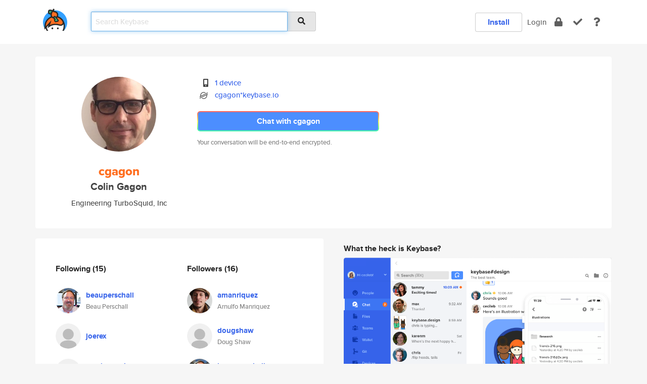

--- FILE ---
content_type: text/html; charset=utf-8
request_url: https://keybase.io/cgagon
body_size: 6428
content:
<!DOCTYPE html>
<html id="">

  <!--~~~~~~~~~~~~~~~~~~~~~~~~~~~~~~~~~~~~~~~~~~~~~~~~~~~~~~~~~~~~~~~~~~~~~~~~

                              K E Y   B A S E

                            crypto for everyone

                        because no one we know ever
                      seems to have a public key. :-(

     No Google Analytics or other 3rd party hosted script tags on Keybase.

     And this has the added bonus that we'll never be able to serve ad code.

                                    \o/  \o/
                                  keybase team

  ~~~~~~~~~~~~~~~~~~~~~~~~~~~~~~~~~~~~~~~~~~~~~~~~~~~~~~~~~~~~~~~~~~~~~~~~~-->

  <head>
    <title>cgagon (Colin Gagon) | Keybase</title>
    <meta       name="viewport"    content="width=device-width, initial-scale=1.0, maximum-scale=1.0, user-scalable=no">
    <link       href="/_/brew/_/52e9d104/sitewide-css.css"      rel="stylesheet">
    
    <script type="text/javascript" nonce="7b45825d-705d-4426-bf13-ff97daa5e4c7" src="/_/brew/_/906baaf9/sitewide-js.js"></script>

    <meta    charset="UTF-8" />
    

<meta name="Description" content="cgagon (Colin Gagon) is now on Keybase, an open source app for encryption and cryptography."><meta property="og:description" content="cgagon (Colin Gagon) is now on Keybase, an open source app for encryption and cryptography."><meta name="twitter:image" content="https://s3.amazonaws.com/keybase_processed_uploads/2859c775dab43092132b759428898c05_360_360.jpeg"><meta name="twitter:title" content="cgagon (Colin Gagon) on Keybase"><meta name="twitter:description" content="cgagon (Colin Gagon) is now on Keybase, an open source app for encryption and cryptography."><meta property="og:image"  content="https://s3.amazonaws.com/keybase_processed_uploads/2859c775dab43092132b759428898c05_360_360.jpeg"><meta property="og:image:width" content="360"><meta property="og:image:height" content="360">

    <script type="text/javascript" nonce="7b45825d-705d-4426-bf13-ff97daa5e4c7">
    window.csrf_token="lgHZIGU5YjM2YjYxZjAzOTc4YTM5NDliZDljZTI5ZWFjMzA4zmluDMfOAxcEAMDEIAX8LOYzEkqxMaAikWhBT1JpuKaWSGstird9xJ2hiNre";
    </script>
  </head>

  
  <body id="">
  <div class="run-mode run-mode-prod">
    <div class="grid-monitor"> 
      <input id="url_base" type="hidden" value="https://keybase.io/"/>

        <div id="navbar-top">
          <div class="navbar navbar-fixed-top navbar-default" role="navigation" data-active-tab="">

            <div class="container navbar-container">
              <div class="row">

                <div class="col-xs-2 col-sm-1">
                  <div class="navbar-header">
                    <div class="navbar-brand">
                      <a href="/" aria-label="home">
                        <img src="/images/icons/icon-keybase-logo-48.png" srcset="/images/icons/icon-keybase-logo-48@2x.png 2x" width="48" height="48" />
                      </a>
                    </div>
                    <div class="staging-notice">Keybase Staging Server</div>
                  </div>
                </div>

                <div class="col-xs-10 col-sm-5">
                  <div class="nav-search-wrapper">
                    <div class="input-group form-group">
                      <input type="text" class="form-control auto-focus nav-search-input  " data-focus-priority="0" placeholder="Search Keybase"
                      autocapitalize="off" autocorrect="off" autocomplete="off" spellcheck="false">
                      <span class="input-group-addon"><i class="fas fa-search"></i></span>
                    </div>
                  </div>
                </div>

                <div class="col-xs-12 col-sm-6">    

      <table class="nav navbar-right navbar-buttons pull-right">
        <tr>
        
            <td>
              
              <a href="/download" class="btn btn-secondary">Install</a>
            </td>
            <td><a onclick="return false;" href="#_" class="navbar-link link-login ">Login</a></td>
            <td class="nav-btn "><div class="auto-tooltip" title="Encrypt"><a href="/encrypt" aria-label="encrypt"><i class="fas fa-lock"></i></a></div></td>
            <td class="nav-btn " ><div class="auto-tooltip" title="Verify"><a href="/verify" aria-label="verify"><i class="fas fa-check"></i></a></div></td>
            <td class="hidden-xs nav-btn "   ><div class="auto-tooltip" title="Docs"><a href="http://book.keybase.io" aria-label="docs"><i class="fas fa-question"></i></a></div></td>
          
        </tr>
      </table>
</div>

              </div>
            </div>
          </div>
        </div>



      
    

<div id="autoreset-event-error" class="container alert alert-warning" style="text-align:center; display:none;">
  <span id="autoreset-event-error-msg">  </span>
  <button type="button" class="close"><span id="autoreset-event-error-close">×</span></button>
</div>
<div id="autoreset-event-success" class="container alert alert-success" style="text-align:center; display:none;">
  <span id="autoreset-event-success-msg">  </span>
  <button type="button" class="close"><span id="autoreset-event-success-close">×</span></button>
</div>




      
      <div class="modal modal-primary" id="shared-modal" data-backdrop="static">
      </div>

      
      <div class="content">
        

<input type="hidden" id="is-self-view" value="0">
<div id="page-user">


    <div class="user-header">
    <div class="container">
      <div class="row header-row kb-main-card">
        <div class="col-sm-4 col-lg-3 col-profile-heading">
          
<div class="profile-heading" data-username="cgagon" data-uid="fbbd23161912b3d978c17d0bb026ce19">

  <div class="picture user-profile-picture">
    
        <img src="https://s3.amazonaws.com/keybase_processed_uploads/2859c775dab43092132b759428898c05_360_360.jpeg" class="img-circle" width="148" height="148">
      
  </div>


  <div class="full-name ">
    <div class="username ">cgagon</div>
    
        Colin Gagon
      
  </div>
  

  
      <div class="bio">
        
            Engineering
TurboSquid, Inc
          
      </div>
    

</div>

        </div>
        <div class="col-sm-8 col-lg-9 col-identity-heading">
          
<div class="identity-heading">

  <div class="visible-xs">
    
<div class="track-action-wrapper">
  

  <span class="btn-gradient"><a href="#_" onclick="return false;" class="btn btn-primary   app-redirector app-redirector-primary" data-app-target="chat/cgagon"><span class="hidden-xs">Chat with cgagon</span><span class="visible-xs">Start a chat</span></a></span><br/>
  <span class="small">Your conversation will be end-to-end encrypted.</span>

  

</div>

  </div>

  <div class="row">
    <div class="col-sm-7">
        
    

        

  <div class="identity-table">
    
        <div class="it-item">
          <i class="icon-kb-iconfont-identity-devices"></i>
          <a href="/cgagon/devices">1 device</a>
        </div>
      
          <div class="it-item">
            <img class="it-icon" width="16px" height="16px"
     srcset="/images/paramproofs/services/stellar/logo_black_16.png 16w, /images/paramproofs/services/stellar/logo_black_16@2x.png 32w" />

            <a href="#_" onclick="return false;" class="view-stellar-address"
              data-username="cgagon">cgagon*keybase.io</a>
          </div>
        
    <div class="clearfix"></div>
  </div>

        
<div class="identity-table">
  

  <div class="clearfix"></div>
</div>

    </div>
    <div class="col-sm-5 col-dropdown">
        

    </div>
  </div>

  

  <div class="hidden-xs">
    
<div class="track-action-wrapper">
  

  <span class="btn-gradient"><a href="#_" onclick="return false;" class="btn btn-primary btn-md app-redirector app-redirector-primary" data-app-target="chat/cgagon"><span class="hidden-xs">Chat with cgagon</span><span class="visible-xs">Start a chat</span></a></span><br/>
  <span class="small">Your conversation will be end-to-end encrypted.</span>

  

</div>

  </div>

</div>

        </div>
      </div>
    </div>
  </div>

  <div class="user-body">

    <div class="container">
      <div class="row">
        <div class="col-md-6 col-tracking-table">

          

          

<div class="tracking" id="profile-tracking-section">
  
    <div class="row">
      <div class="col-xs-12 kb-main-card">

          <div class="row">
            <div class="col-xs-6 tracking-col">
              <h4>Following <span class="num">(15)</span></h4>
              <table class="follower-table">
                
      <tr data-uid="9c42914a7f3065f6d18dce609ce2d119" class="follower-row">
        <td>
          
              <a href="/beauperschall"><img class="img img-circle" src="https://s3.amazonaws.com/keybase_processed_uploads/d0a6cf36b37dd7cad0fe3d9e6c224505_200_200.jpg" width="50" height="50"></a>
            
        </td>
        <td class="td-follower-info">
          <a href="/beauperschall" class="username ">beauperschall</a><br/>
          <span class="small">Beau Perschall</span>
        </td>
      </tr>
    
      <tr data-uid="94a176941449c73defcb6171ccf66519" class="follower-row">
        <td>
          
              <a href="/joerex"><img class="img img-circle" src="/images/no-photo/placeholder-avatar-180-x-180.png" width="50" height="50"></a>
            
        </td>
        <td class="td-follower-info">
          <a href="/joerex" class="username ">joerex</a><br/>
          <span class="small"></span>
        </td>
      </tr>
    
      <tr data-uid="5f07257bab89e70cb499b4e6a47ccc19" class="follower-row">
        <td>
          
              <a href="/astoica_turbos"><img class="img img-circle" src="https://s3.amazonaws.com/keybase_processed_uploads/ba415ab21142b81b3b76f5d50230da05_200_200.jpg" width="50" height="50"></a>
            
        </td>
        <td class="td-follower-info">
          <a href="/astoica_turbos" class="username ">astoica_turbos</a><br/>
          <span class="small">Adrian Stoica</span>
        </td>
      </tr>
    
      <tr data-uid="f476696ae8e264c188186d6abc994319" class="follower-row">
        <td>
          
              <a href="/cphillips_ts"><img class="img img-circle" src="https://s3.amazonaws.com/keybase_processed_uploads/299d616ef9a1277dd781ebaca5c28605_200_200.jpeg" width="50" height="50"></a>
            
        </td>
        <td class="td-follower-info">
          <a href="/cphillips_ts" class="username ">cphillips_ts</a><br/>
          <span class="small">Chris Phillips</span>
        </td>
      </tr>
    
      <tr data-uid="dac8a9792d7b568bc5dfba83cf50aa19" class="follower-row">
        <td>
          
              <a href="/mcatrett"><img class="img img-circle" src="https://s3.amazonaws.com/keybase_processed_uploads/f366107f10f217d87a215a2e72af4c05_200_200.jpeg" width="50" height="50"></a>
            
        </td>
        <td class="td-follower-info">
          <a href="/mcatrett" class="username ">mcatrett</a><br/>
          <span class="small">Matt Catrett</span>
        </td>
      </tr>
    
      <tr data-uid="defe48a99c0d102b4435b2549e265519" class="follower-row">
        <td>
          
              <a href="/abalfe93"><img class="img img-circle" src="/images/no-photo/placeholder-avatar-180-x-180.png" width="50" height="50"></a>
            
        </td>
        <td class="td-follower-info">
          <a href="/abalfe93" class="username ">abalfe93</a><br/>
          <span class="small">Andrew Balfe</span>
        </td>
      </tr>
    
      <tr data-uid="cb43759c052111a424cb52d2561f6719" class="follower-row">
        <td>
          
              <a href="/tsoslow"><img class="img img-circle" src="https://s3.amazonaws.com/keybase_processed_uploads/58c84e7d7909970a4b438778fbcf6305_200_200.jpeg" width="50" height="50"></a>
            
        </td>
        <td class="td-follower-info">
          <a href="/tsoslow" class="username ">tsoslow</a><br/>
          <span class="small">Tim</span>
        </td>
      </tr>
    
      <tr data-uid="26e4497d4a5ac861ea420024d313a819" class="follower-row">
        <td>
          
              <a href="/silviuc"><img class="img img-circle" src="/images/no-photo/placeholder-avatar-180-x-180.png" width="50" height="50"></a>
            
        </td>
        <td class="td-follower-info">
          <a href="/silviuc" class="username ">silviuc</a><br/>
          <span class="small">Silviu Claponea</span>
        </td>
      </tr>
    
      <tr data-uid="c0e7904e25ab556312d2b1751278e919" class="follower-row">
        <td>
          
              <a href="/bjaved"><img class="img img-circle" src="https://s3.amazonaws.com/keybase_processed_uploads/c4e0e22e220a01683f766879114a3005_200_200.jpg" width="50" height="50"></a>
            
        </td>
        <td class="td-follower-info">
          <a href="/bjaved" class="username ">bjaved</a><br/>
          <span class="small">Bilal Javed</span>
        </td>
      </tr>
    
      <tr data-uid="f36b9274011b05de351ce22af20be319" class="follower-row">
        <td>
          
              <a href="/devindavis"><img class="img img-circle" src="https://s3.amazonaws.com/keybase_processed_uploads/214285f4f87010045fa2574c29d4f905_200_200.jpg" width="50" height="50"></a>
            
        </td>
        <td class="td-follower-info">
          <a href="/devindavis" class="username ">devindavis</a><br/>
          <span class="small">Devin Davis</span>
        </td>
      </tr>
    
    <tr>
      <td colspan="2">
        <button class="btn btn-block btn-default btn-load-more-followers"
          data-uid="fbbd23161912b3d978c17d0bb026ce19"
          data-last_uid="f36b9274011b05de351ce22af20be319"
          data-reverse="1">Load 5 more
        </button>
    </td></tr>
  

              </table>
            </div>
            <div class="col-xs-6 trackers-col">
              <h4>Followers <span class="num">(16)</span></h4>
              <table class="follower-table">
                
      <tr data-uid="81ddafad1b387288ee26bc1f5824e819" class="follower-row">
        <td>
          
              <a href="/amanriquez"><img class="img img-circle" src="https://s3.amazonaws.com/keybase_processed_uploads/da3833a4cd50946c139706e6bc943e05_200_200.jpg" width="50" height="50"></a>
            
        </td>
        <td class="td-follower-info">
          <a href="/amanriquez" class="username ">amanriquez</a><br/>
          <span class="small">Arnulfo Manriquez</span>
        </td>
      </tr>
    
      <tr data-uid="803332fd5dcf5c4748ffe5af7bafa819" class="follower-row">
        <td>
          
              <a href="/dougshaw"><img class="img img-circle" src="/images/no-photo/placeholder-avatar-180-x-180.png" width="50" height="50"></a>
            
        </td>
        <td class="td-follower-info">
          <a href="/dougshaw" class="username ">dougshaw</a><br/>
          <span class="small">Doug Shaw</span>
        </td>
      </tr>
    
      <tr data-uid="9c42914a7f3065f6d18dce609ce2d119" class="follower-row">
        <td>
          
              <a href="/beauperschall"><img class="img img-circle" src="https://s3.amazonaws.com/keybase_processed_uploads/d0a6cf36b37dd7cad0fe3d9e6c224505_200_200.jpg" width="50" height="50"></a>
            
        </td>
        <td class="td-follower-info">
          <a href="/beauperschall" class="username ">beauperschall</a><br/>
          <span class="small">Beau Perschall</span>
        </td>
      </tr>
    
      <tr data-uid="f36b9274011b05de351ce22af20be319" class="follower-row">
        <td>
          
              <a href="/devindavis"><img class="img img-circle" src="https://s3.amazonaws.com/keybase_processed_uploads/214285f4f87010045fa2574c29d4f905_200_200.jpg" width="50" height="50"></a>
            
        </td>
        <td class="td-follower-info">
          <a href="/devindavis" class="username ">devindavis</a><br/>
          <span class="small">Devin Davis</span>
        </td>
      </tr>
    
      <tr data-uid="5f07257bab89e70cb499b4e6a47ccc19" class="follower-row">
        <td>
          
              <a href="/astoica_turbos"><img class="img img-circle" src="https://s3.amazonaws.com/keybase_processed_uploads/ba415ab21142b81b3b76f5d50230da05_200_200.jpg" width="50" height="50"></a>
            
        </td>
        <td class="td-follower-info">
          <a href="/astoica_turbos" class="username ">astoica_turbos</a><br/>
          <span class="small">Adrian Stoica</span>
        </td>
      </tr>
    
      <tr data-uid="970cbb901b114b2bae8d954203318519" class="follower-row">
        <td>
          
              <a href="/rhelman"><img class="img img-circle" src="/images/no-photo/placeholder-avatar-180-x-180.png" width="50" height="50"></a>
            
        </td>
        <td class="td-follower-info">
          <a href="/rhelman" class="username ">rhelman</a><br/>
          <span class="small">Roger Helman</span>
        </td>
      </tr>
    
      <tr data-uid="2e9fb1d67e99c27e986de17122863919" class="follower-row">
        <td>
          
              <a href="/jreily"><img class="img img-circle" src="https://s3.amazonaws.com/keybase_processed_uploads/ab061f33e138cc0f5a77ee5c03aad105_200_200.jpg" width="50" height="50"></a>
            
        </td>
        <td class="td-follower-info">
          <a href="/jreily" class="username ">jreily</a><br/>
          <span class="small">Jamie Reily</span>
        </td>
      </tr>
    
      <tr data-uid="defe48a99c0d102b4435b2549e265519" class="follower-row">
        <td>
          
              <a href="/abalfe93"><img class="img img-circle" src="/images/no-photo/placeholder-avatar-180-x-180.png" width="50" height="50"></a>
            
        </td>
        <td class="td-follower-info">
          <a href="/abalfe93" class="username ">abalfe93</a><br/>
          <span class="small">Andrew Balfe</span>
        </td>
      </tr>
    
      <tr data-uid="dac8a9792d7b568bc5dfba83cf50aa19" class="follower-row">
        <td>
          
              <a href="/mcatrett"><img class="img img-circle" src="https://s3.amazonaws.com/keybase_processed_uploads/f366107f10f217d87a215a2e72af4c05_200_200.jpeg" width="50" height="50"></a>
            
        </td>
        <td class="td-follower-info">
          <a href="/mcatrett" class="username ">mcatrett</a><br/>
          <span class="small">Matt Catrett</span>
        </td>
      </tr>
    
      <tr data-uid="cb43759c052111a424cb52d2561f6719" class="follower-row">
        <td>
          
              <a href="/tsoslow"><img class="img img-circle" src="https://s3.amazonaws.com/keybase_processed_uploads/58c84e7d7909970a4b438778fbcf6305_200_200.jpeg" width="50" height="50"></a>
            
        </td>
        <td class="td-follower-info">
          <a href="/tsoslow" class="username ">tsoslow</a><br/>
          <span class="small">Tim</span>
        </td>
      </tr>
    
    <tr>
      <td colspan="2">
        <button class="btn btn-block btn-default btn-load-more-followers"
          data-uid="fbbd23161912b3d978c17d0bb026ce19"
          data-last_uid="cb43759c052111a424cb52d2561f6719"
          data-reverse="0">Load 6 more
        </button>
    </td></tr>
  

              </table>
            </div>
          </div>
        </div>
      </div>

    

  
      <div class="row row-other-people">
        <div class="col-xs-12 kb-main-card">
          <div class="row">
            <div class="col-xs-12">
              <h4>Browse others <span class="num">(13)</span></h4>
            </div>
            
                <div class="col-xs-6 trackers-col">
                  <table class="follower-table">
                    
      <tr data-uid="adde3539eced5522e28380b2f7464319" class="follower-row">
        <td>
          
              <a href="/aoatesvt"><img class="img img-circle" src="/images/no-photo/placeholder-avatar-180-x-180.png" width="50" height="50"></a>
            
        </td>
        <td class="td-follower-info">
          <a href="/aoatesvt" class="username ">aoatesvt</a><br/>
          <span class="small"></span>
        </td>
      </tr>
    

                  </table>
                </div>
              
                <div class="col-xs-6 trackers-col">
                  <table class="follower-table">
                    
      <tr data-uid="ade69a4d18e62b84a0e7ed140ae09819" class="follower-row">
        <td>
          
              <a href="/r_g"><img class="img img-circle" src="https://s3.amazonaws.com/keybase_processed_uploads/57025d8999cd6bd0891e5b3661a6f405_200_200.jpg" width="50" height="50"></a>
            
        </td>
        <td class="td-follower-info">
          <a href="/r_g" class="username ">r_g</a><br/>
          <span class="small"></span>
        </td>
      </tr>
    

                  </table>
                </div>
              
                <div class="col-xs-6 trackers-col">
                  <table class="follower-table">
                    
      <tr data-uid="ad402cd45576e1c4a1c2cb682041eb19" class="follower-row">
        <td>
          
              <a href="/matisss"><img class="img img-circle" src="/images/no-photo/placeholder-avatar-180-x-180.png" width="50" height="50"></a>
            
        </td>
        <td class="td-follower-info">
          <a href="/matisss" class="username ">matisss</a><br/>
          <span class="small"></span>
        </td>
      </tr>
    

                  </table>
                </div>
              
                <div class="col-xs-6 trackers-col">
                  <table class="follower-table">
                    
      <tr data-uid="ad560d1bfbc194a21efa152dd5f78719" class="follower-row">
        <td>
          
              <a href="/boxix"><img class="img img-circle" src="/images/no-photo/placeholder-avatar-180-x-180.png" width="50" height="50"></a>
            
        </td>
        <td class="td-follower-info">
          <a href="/boxix" class="username ">boxix</a><br/>
          <span class="small">boxix</span>
        </td>
      </tr>
    

                  </table>
                </div>
              
                <div class="col-xs-6 trackers-col">
                  <table class="follower-table">
                    
      <tr data-uid="ad14c93e773a8a2270cd68249ab5b319" class="follower-row">
        <td>
          
              <a href="/zende"><img class="img img-circle" src="/images/no-photo/placeholder-avatar-180-x-180.png" width="50" height="50"></a>
            
        </td>
        <td class="td-follower-info">
          <a href="/zende" class="username ">zende</a><br/>
          <span class="small"></span>
        </td>
      </tr>
    

                  </table>
                </div>
              
                <div class="col-xs-6 trackers-col">
                  <table class="follower-table">
                    
      <tr data-uid="ad5320387ac44d9fafb27dee6d22f119" class="follower-row">
        <td>
          
              <a href="/psylocybin42"><img class="img img-circle" src="https://s3.amazonaws.com/keybase_processed_uploads/c2c2231bd0fe028cd05bf3c712144805_200_200.jpg" width="50" height="50"></a>
            
        </td>
        <td class="td-follower-info">
          <a href="/psylocybin42" class="username ">psylocybin42</a><br/>
          <span class="small">Psylocybin42</span>
        </td>
      </tr>
    

                  </table>
                </div>
              
                <div class="col-xs-6 trackers-col">
                  <table class="follower-table">
                    
      <tr data-uid="ad57d2e2f3762bb0edb9393d85e01319" class="follower-row">
        <td>
          
              <a href="/vanoostveen"><img class="img img-circle" src="https://s3.amazonaws.com/keybase_processed_uploads/a84274a823e8dec04185f8970f75cb05_200_200.png" width="50" height="50"></a>
            
        </td>
        <td class="td-follower-info">
          <a href="/vanoostveen" class="username ">vanoostveen</a><br/>
          <span class="small">Geoffrey van Oostveen</span>
        </td>
      </tr>
    

                  </table>
                </div>
              
                <div class="col-xs-6 trackers-col">
                  <table class="follower-table">
                    
      <tr data-uid="ad18e0105929585dd2226a3af910d700" class="follower-row">
        <td>
          
              <a href="/brotherboyd"><img class="img img-circle" src="https://s3.amazonaws.com/keybase_processed_uploads/7e846efcdd83bc9032d987017de3eb05_200_200.jpg" width="50" height="50"></a>
            
        </td>
        <td class="td-follower-info">
          <a href="/brotherboyd" class="username ">brotherboyd</a><br/>
          <span class="small">Andrew Boyd</span>
        </td>
      </tr>
    

                  </table>
                </div>
              
                <div class="col-xs-6 trackers-col">
                  <table class="follower-table">
                    
      <tr data-uid="adf212418db41216efff4cd1c0b91d19" class="follower-row">
        <td>
          
              <a href="/deniscosta"><img class="img img-circle" src="/images/no-photo/placeholder-avatar-180-x-180.png" width="50" height="50"></a>
            
        </td>
        <td class="td-follower-info">
          <a href="/deniscosta" class="username ">deniscosta</a><br/>
          <span class="small"></span>
        </td>
      </tr>
    

                  </table>
                </div>
              
                <div class="col-xs-6 trackers-col">
                  <table class="follower-table">
                    
      <tr data-uid="ad74d8a797794105a47d4b1ab4761600" class="follower-row">
        <td>
          
              <a href="/nicobruenjes"><img class="img img-circle" src="https://s3.amazonaws.com/keybase_processed_uploads/16d428bd0e930d3f2ed6411484908605_200_200.jpeg" width="50" height="50"></a>
            
        </td>
        <td class="td-follower-info">
          <a href="/nicobruenjes" class="username ">nicobruenjes</a><br/>
          <span class="small">Nico Brünjes</span>
        </td>
      </tr>
    

                  </table>
                </div>
              
                <div class="col-xs-6 trackers-col">
                  <table class="follower-table">
                    
      <tr data-uid="adfc2953850a3163c6c4862f96feab19" class="follower-row">
        <td>
          
              <a href="/paulocdf"><img class="img img-circle" src="https://s3.amazonaws.com/keybase_processed_uploads/15dfbcdbe94c5ae3400a00facbf23205_200_200.jpg" width="50" height="50"></a>
            
        </td>
        <td class="td-follower-info">
          <a href="/paulocdf" class="username ">paulocdf</a><br/>
          <span class="small">Paulo Figueiredo</span>
        </td>
      </tr>
    

                  </table>
                </div>
              
                <div class="col-xs-6 trackers-col">
                  <table class="follower-table">
                    
      <tr data-uid="ad3ccc2c5fbf117ea894855093146d19" class="follower-row">
        <td>
          
              <a href="/jensjonsson"><img class="img img-circle" src="https://s3.amazonaws.com/keybase_processed_uploads/465cfebfba64bb456981beaa26647705_200_200.jpg" width="50" height="50"></a>
            
        </td>
        <td class="td-follower-info">
          <a href="/jensjonsson" class="username ">jensjonsson</a><br/>
          <span class="small">Jens Jonsson</span>
        </td>
      </tr>
    

                  </table>
                </div>
              
                <div class="col-xs-6 trackers-col">
                  <table class="follower-table">
                    
      <tr data-uid="ad3b54b82eac8789436a6a4c9ec04e19" class="follower-row">
        <td>
          
              <a href="/mingyangwang"><img class="img img-circle" src="/images/no-photo/placeholder-avatar-180-x-180.png" width="50" height="50"></a>
            
        </td>
        <td class="td-follower-info">
          <a href="/mingyangwang" class="username ">mingyangwang</a><br/>
          <span class="small"></span>
        </td>
      </tr>
    

                  </table>
                </div>
              
          </div>
        </div>
      </div>
    
</div>


        </div>
        <div class="col-md-6 col-stuff kb-sub-card">
          

<div class="command-line-examples hidden-xs">
  
      <h4>What the heck is Keybase?</h4>
    
  <img id="screenshot1" class="img img-responsive" src="/images/screenshots/keybase-nav-v2.png" width="1550" height="1103">
  <p style="text-align:center;margin-top:30px;"></p>

    <center style="margin-bottom:30px;">
      
    <div class="install-badge">
      <a
        href="#_"
        data-use-direct="true"
        data-target="https://prerelease.keybase.io/Keybase.dmg"
        data-platform="macOS"
        data-context="user-stuff-col"
        class="install-link"
      >
        <img
          srcset="/images/badges/install-badge-macos-168-56.png, /images/badges/install-badge-macos-168-56@2x.png 2x, /images/badges/install-badge-macos-168-56@3x.png 3x"
          src="/images/badges/install-badge-macos-168-56@3x.png"
          width="168"
          height="56"
        >
      </a>

      
    </div>
  

    </center>

  
      <h3 id="keybase-is-an-open-source-app">Keybase is an open source app</h3>
<p>Keybase comes with everything you need to manage your identity,
create secure chats, and share files privately. It&#39;s free.</p>
<p>It&#39;s fun too.</p>
<p>Over 100,000 people have joined Keybase so far to prove their identities, and it&#39;s growing rapidly.</p>

    



</div>

        </div>
      </div>
    </div>
  </div>

</div>

      </div>

      <div class="footer">
  
      <div class="container hidden-xs">
        <div class="row">
          <div class="col-xs-12 col-sm-6 col-md-5 col-lg-4">
            <img src="/images/walkthrough/footprints_transp.png"  class="img-responsive" width="1000" height="272">
          </div>
        </div>
      </div>
    

<div class="container text-center hidden-xs">
  <div>

    <small>
      Keybase, 2026
    | Available within Tor at <strong>http://keybase5wmilwokqirssclfnsqrjdsi7jdir5wy7y7iu3tanwmtp6oid.onion</strong><br/><br/>

    </small>

      <a href="/download">install Keybase</a>
      | <a href="/blog">read our blog</a>
      | <a href="/docs">documentation</a>
      | <a href="/docs/bug_reporting">bug reporting</a>
      | <a href="/docs/secadv">security advisories</a>
      <br><a href="/docs/terms">terms</a>
      &amp; <a href="/docs/privacypolicy">privacy</a>
      &amp; <a href="/docs/california-ccpa">california ccpa</a>
      &amp; <a href="/docs/acceptable-use-policy">acceptable use</a><br>
        <a href="/jobs">jobs @ keybase</a>
    </div>
  </div>
</div>
<div class="container text-center visible-xs" id="mobile-footer" style="padding:20px 0">

  

  <div style="margin-bottom:20px">
    <a href="https://github.com/keybase/client/issues" rel="noopener noreferrer">Please send us feedback &amp; bug reports</a>.
  </div>
  Keybase, 2026
    | <a href="/blog">read our blog</a>
    <br><a href="/docs/terms">terms</a>
    &amp; <a href="/docs/privacypolicy">privacy</a>
    &amp; <a href="/docs/secadv">security advisories</a>
    &amp; <a href="/docs/california-ccpa">california ccpa</a>
    &amp; <a href="/docs/acceptable-use-policy">acceptable use</a>
  </div>
</div>


    </div>
  </div>
  <script type="text/javascript" nonce="7b45825d-705d-4426-bf13-ff97daa5e4c7">
    window.session = new Session()
    window.run_mode = "prod";
  </script>
  </body>
</html>
